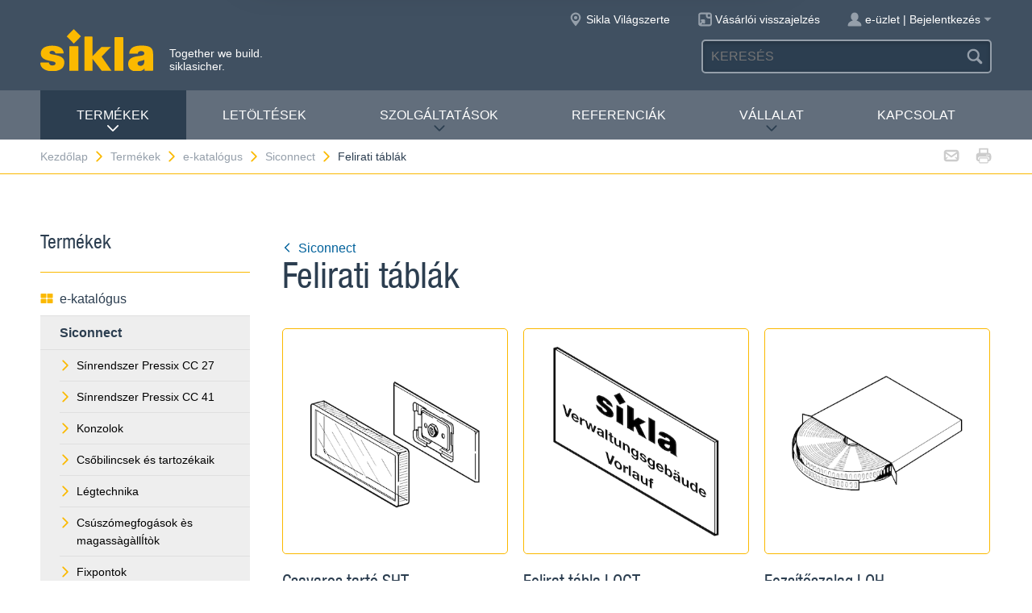

--- FILE ---
content_type: text/html; charset=utf-8
request_url: https://www.sikla.hu/kezdlap-134275/termkek-134301/e-katalgus-134277/siconnect-12266/felirati-tblk-13389
body_size: 7559
content:
<!DOCTYPE html>
<!--[if IE 9 ]><html class="ie9" lang="de"> <![endif]-->
<!--[if !(IE)]><!--><html lang="de"> <!--<![endif]-->
<head>
  <title>Siconnect Termék áttekintés | Sikla</title>  <!-- Meta -->
  <meta charset="utf-8">
  <meta http-equiv="X-UA-Compatible" content="IE=Edge">
  <meta name="viewport" content="width=device-width, initial-scale=1, user-scalable=no">
  <!-- Styles -->
  <link rel="stylesheet" href="/fast/599/style.css">
  <link rel="shortcut icon" href="/fast/599/favicon.ico">

  <!-- Slider -->
  <link rel="stylesheet" href="/fast/599/swiper.css">

    <link rel="stylesheet" href="/fast/599/awesomplete_sikla.css">

  <script>
    // Picture element HTML5 shiv
    document.createElement( "picture" );
  </script>
  <script src="/fast/599/picturefill.min.js" async></script>
  <!-- Matomo -->
  <script>
    var _paq = window._paq = window._paq || [];
    /* tracker methods like "setCustomDimension" should be called before "trackPageView" */
    _paq.push(['trackPageView']);
    _paq.push(['enableLinkTracking']);
    (function() {
      var u="//matomo.sikla.com/";
      _paq.push(['setTrackerUrl', u+'matomo.php']);
      _paq.push(['setSiteId', '44']);
      var d=document, g=d.createElement('script'), s=d.getElementsByTagName('script')[0];
      g.async=true; g.src=u+'matomo.js'; s.parentNode.insertBefore(g,s);
    })();
  </script>
  <!-- End Matomo Code -->
  
  <!-- Matomo Tag Manager -->
  <script>
    var _mtm = window._mtm = window._mtm || [];
    _mtm.push({'mtm.startTime': (new Date().getTime()), 'event': 'mtm.Start'});
    (function() {
      var d=document, g=d.createElement('script'), s=d.getElementsByTagName('script')[0];
      g.async=true; g.src='https://matomo.sikla.com/js/container_S0oxfmuP.js'; s.parentNode.insertBefore(g,s);
    })();
  </script>
  <!-- End Matomo Tag Manager -->

  <script src="/fast/599/awesomplete_sikla.js"></script>
</head><body>
    <!-- Start Mobile Navigation -->
<div class="nav-overlay">
  <header class="nav-overlay__header">
        <i class="icon icon--cross--yellow js-nav-toggle"></i>
  </header>
  <nav>
    <ul class="nav-overlay__main bx-top-xs">
      <li class="nav-overlay__main__item"><a class="nav-overlay__link link--alt link--block" href="/kezdlap-134275">Kezdőlap</a></li>
                  <li class="nav-overlay__main__item">
              <a class="nav-overlay__link link--alt link--block js-drop" href="/kezdlap-134275/termkek-134301"><i class="nav-overlay__link__icon icon icon--arrow--dark"></i>Termékek</a>
              <ul class="nav-overlay__sub">
                <li class="nav-overlay__sub__item">
                  <a class="nav-overlay__link link--alt link--block js-drop" href="/kezdlap-134275/termkek-134301/e-katalgus-134277"><i class="nav-overlay__link__icon icon icon--arrow--dark"></i><i class="icon icon--overview"></i>e-katalógus</a>
                  <div class="nav-overlay__lowest">
                    <div class="grid grid--gutter">
                                          <div class="column column--1-2-l">
                        <a class="catalog-link catalog-link--light" href="/kezdlap-134275/termkek-134301/e-katalgus-134277/siconnect-12266">
                          <img src="/fast/602/siconnect.jpg" alt="" class="catalog-link__img">
                          <div class="catalog-link__content">
                            <div class="catalog-link__title">Siconnect</div>
                            <small class="catalog-link__desc">Az átfogó termékválaszték az épületgépészet számára</small>
                          </div>
                        </a>
                      </div>
                                          <div class="column column--1-2-l">
                        <a class="catalog-link catalog-link--light" href="/kezdlap-134275/termkek-134301/e-katalgus-134277/simotec-15072">
                          <img src="/fast/602/simotec.jpg" alt="" class="catalog-link__img">
                          <div class="catalog-link__content">
                            <div class="catalog-link__title">Simotec</div>
                            <small class="catalog-link__desc">A rugalmas építődoboz, ipari- és szerkezetépítésekhez.<br />
<br />
</small>
                          </div>
                        </a>
                      </div>
                                          <div class="column column--1-2-l">
                        <a class="catalog-link catalog-link--light" href="/kezdlap-134275/termkek-134301/e-katalgus-134277/simetrix-390715">
                          <img src="/fast/602/simetrix_01_250x250.jpg" alt="" class="catalog-link__img">
                          <div class="catalog-link__content">
                            <div class="catalog-link__title">siMetrix</div>
                            <small class="catalog-link__desc">A moduláris háromdimenzionális klikk rendszer</small>
                          </div>
                        </a>
                      </div>
                                        </div>
                    <div class="grid grid--gutter bx-top-xs">
                    
<div class="column column--1-2-s">
<a href="/kezdlap-134275/termkek-134301/e-katalgus-134277/termkek-a-z-134302" class="link link--pill"><i class="icon icon--list"></i>Termékek A-Z</a>
</div>
<div class="column column--1-2-s">
<a href="/kezdlap-134275/termkek-134301/e-katalgus-134277/j-termkek-134294" class="link link--pill"><i class="icon icon--star"></i>Új termékek</a>
</div>                      <div class="column column--1-2-s">
                        <a href="/kezdlap-134275/termkek-134301/e-katalgus-134277" class="link link--pill"><i class="icon icon--overview"></i>e-katalógus megtekintése</a>
                      </div>
                    </div>
                  </div>
                </li>
                
<li class="nav-overlay__sub__item">
<a class="nav-overlay__link link--alt link--block js-drop" href="/kezdlap-134275/termkek-134301/uezleti-terueletek-134283"><i class="nav-overlay__link__icon icon icon--arrow--dark"></i><i class="icon icon--apps"></i>Üzleti területek</a>
<div class="nav-overlay__lowest">
<div class="grid grid--gutter">
<div class="column column--1-2-s">
<a href="/kezdlap-134275/termkek-134301/uezleti-terueletek-134283/pueletek-mszaki-felszerelse-134317" class="link link--pill">Épületek műszaki felszerelése</a>
</div>
<div class="column column--1-2-s">
<a href="/kezdlap-134275/termkek-134301/uezleti-terueletek-134283/ipari-s-szerkezetpts-134285" class="link link--pill">Ipari- és szerkezetépítés</a>
</div>
<div class="column column--1-2-s">
<a href="/kezdlap-134275/termkek-134301/uezleti-terueletek-134283" class="link link--pill"><i class="icon icon--apps"></i>Üzleti területek megtekintése</a>
</div>
</div>
</div>
</li>
<li class="nav-overlay__sub__item">
<a class="nav-overlay__link link--alt link--block" href="/kezdlap-134275/termkek-134301/siframo-one-screw-technology-380337"><i class="icon icon--cup--yellow"></i>siFramo One-Screw Technology</a>
</li>
<li class="nav-overlay__sub__item">
<a class="nav-overlay__link link--alt link--block" href="/kezdlap-134275/termkek-134301/ellenrzoett-biztonsg-134282"><i class="icon icon--lock"></i>Ellenőrzött biztonság</a>
</li>              </ul>
            </li>    
          
<li class="nav-overlay__main__item">
<a class="nav-overlay__link link--alt link--block" href="/kezdlap-134275/letoeltsek-134276">Letöltések</a>
</li>
<li class="nav-overlay__main__item">
<a class="nav-overlay__link link--alt link--block js-drop" href="/kezdlap-134275/szolgltatsok-134288"><i class="nav-overlay__link__icon icon icon--arrow--dark"></i>Szolgáltatások</a>
<ul class="nav-overlay__sub">
<li class="nav-overlay__sub__item"><a class="nav-overlay__link link--alt link--block" href="/kezdlap-134275/szolgltatsok-134288/szolgltatsaink-ttekintse-134289">Szolgáltatásaink áttekintése</a></li>
<li class="nav-overlay__sub__item"><a class="nav-overlay__link link--alt link--block" href="/kezdlap-134275/szolgltatsok-134288/tervezs-134299">Tervezés</a></li>
<li class="nav-overlay__sub__item"><a class="nav-overlay__link link--alt link--block" href="/kezdlap-134275/szolgltatsok-134288/elregyrt-szolgltats-134321">Előregyártó szolgáltatás</a></li>
<li class="nav-overlay__sub__item"><a class="nav-overlay__link link--alt link--block" href="/kezdlap-134275/szolgltatsok-134288/projekttmogats-134304">Projekttámogatás</a></li>
<li class="nav-overlay__sub__item"><a class="nav-overlay__link link--alt link--block" href="/kezdlap-134275/szolgltatsok-134288/oktats-134303">Oktatás</a></li>
<li class="nav-overlay__sub__item"><a class="nav-overlay__link link--alt link--block" href="/kezdlap-134275/szolgltatsok-134288/szoftveres-eszkoezoek-393260">Szoftveres eszközök</a></li>
</ul>
</li>
<li class="nav-overlay__main__item">
<a class="nav-overlay__link link--alt link--block" href="/kezdlap-134275/referencik-134307">Referenciák</a>
</li>
<li class="nav-overlay__main__item">
<a class="nav-overlay__link link--alt link--block js-drop" href="/kezdlap-134275/vllalat-134320"><i class="nav-overlay__link__icon icon icon--arrow--dark"></i>VÁLLALAT</a>
<ul class="nav-overlay__sub">
<li class="nav-overlay__sub__item"><a class="nav-overlay__link link--alt link--block" href="/kezdlap-134275/vllalat-134320/magunkrl-387813">Magunkról</a></li>
<li class="nav-overlay__sub__item"><a class="nav-overlay__link link--alt link--block" href="/kezdlap-134275/vllalat-134320/sikla-magyarorszg-134309">Sikla Magyarország</a></li>
<li class="nav-overlay__sub__item"><a class="nav-overlay__link link--alt link--block" href="/kezdlap-134275/vllalat-134320/nemzetkoezi-sikla-134308">Nemzetközi Sikla</a></li>
<li class="nav-overlay__sub__item"><a class="nav-overlay__link link--alt link--block" href="/kezdlap-134275/vllalat-134320/innovcik-387941">Innovációk</a></li>
<li class="nav-overlay__sub__item"><a class="nav-overlay__link link--alt link--block" href="/kezdlap-134275/vllalat-134320/minsgirnyts-134305">Minőségirányítás</a></li>
<li class="nav-overlay__sub__item"><a class="nav-overlay__link link--alt link--block" href="/kezdlap-134275/vllalat-134320/hrek-134295">Hírek</a></li>
</ul>
</li>
<li class="nav-overlay__main__item">
<a class="nav-overlay__link link--alt link--block" href="/kezdlap-134275/kapcsolat-134287">Kapcsolat</a>
</li>    </ul>
    <ul class="nav-overlay__meta">
      
<li><a class="link--alt link--block" href="/kezdlap-134275/oldaltrkp-134312">Oldaltérkép</a></li>
<li><a class="link--alt link--block" href="/kezdlap-134275/adatvdelem-134274">Adatvédelem</a></li>
<li><a class="link--alt link--block" href="/kezdlap-134275/impresszum-134284">Impresszum</a></li>    </ul>
  </nav>
</div>
<!-- End Mobile Navigation -->  <div class="page">
    <!-- Start Header -->
    <header class="header">
      <section class="header__widgets">
  <div class="ob-box-wide ob-box-center ob-box-padded ob-rel-1010">
    <section class="header__widgets__section">
  <div class="header__widgets__group">
    <div class="nav-toggle-widget header__widget js-nav-toggle"><i class="header__widget__icon icon icon--burger"></i></div>
  </div>
  <a class="header__logo header__widget" href="/kezdlap-134275"><img src="/fast/599/logo.svg" alt=""></a>
  <div class="header__widget">
    <div class="slogan">Together we build. <br/>siklasicher.</div>
  </div>
  </section>
    <section class="header__widgets__section header__widgets__section--right">
      <div class="header__widgets__group">
                <nav class="nav-meta header__widget mq-hide-xxxl">
                  </nav>
                  <a class="header__widget" href="/kezdlap-134275/vllalat-134320/nemzetkoezi-sikla-134308">
            <i class="header__widget__icon icon icon--location--grey"></i>
            <span class="header__widget__text mq-hide-xxxl">Sikla Világszerte</span>
          </a>
                    <a class="header__widget" href="https://www.surveymonkey.com/r/B58PPNR" target="_blank">
              <i class="header__widget__icon icon icon--service-portal"></i>
              <span class="header__widget__text mq-hide-xxxl">Vásárlói visszajelzés </span>
          </a>
                    <div class="login-widget header__widget">
    <a class="login-widget__toggle" href="/kezdlap-134275/az-n-sikla-oldalam-134290">
      <i class="header__widget__icon icon icon--figure--grey"></i>
      <span class="header__widget__text mq-hide-xxxl">e-üzlet | Bejelentkezés</span>
      <i class="login-widget__arrow header__widget__icon icon icon--arrow-fill--grey mq-hide-xxl"></i>
    </a>
    <div class="login-widget__dropdown">
          <form method="POST" action="/kezdlap-134275/termkek-134301/e-katalgus-134277/siconnect-12266/felirati-tblk-13389" class="login-form box">
        <input name="action" type="hidden" value="login"/>
        <div class="field field--wide bx-top-0 bx-bot-0">
          <label class="field__label" for="field-text">Bejelentkezés</label>
          <input name="username" type="text"/>
        </div>
        <div class="field field--wide bx-top-xs bx-bot-0">
          <label class="field__label" for="field-text">Jelszó</label>
          <input name="password" type="password"/>
        </div>
        <button class="btn btn--primary btn--small btn--block bx-top-s">Bejelentkezés</button>
        <p class="bx-bot-xs"><a href="#" class="link js-password-popup-open">Elfelejtett jelszó</a></p>        <p class="bx-top-xs"><a href="/kezdlap-134275/az-n-sikla-oldalam-134290/szemlyes-adatok-134298" class="link">Regisztáció</a></p>      </form>
        </div>
  </div>
        </div>
      <div class="header__widgets__group">
        <form action="/kezdlap-134275/keressi-eredmny-134316" class="search-form header__widget">
          <div class="field--dark">
            <input id="headerwidget-search" type="search" name="suche" placeholder="KERESÉS">
            <button class="field__icon icon icon--search"></button>
          </div>
        </form>
            </div>
    </section>
  </div>
</section>      <nav class="nav-desktop">
  <div class="ob-box-wide ob-box-center ob-box-padded">
    <ul class="nav-desktop__list">
                <li class="nav-desktop__item">
            <a class="nav-desktop__title is-active tx-upper js-drop" href="/kezdlap-134275/termkek-134301">
              Termékek<i class="icon icon--arrow--dark"></i>
            </a>
            <div class="megamenu nav-desktop__dropdown">
                <div class="ob-clear">
                    <div class="megamenu__pane megamenu__pane--main box">
                        <a class="megamenu__title link--alt" href="/kezdlap-134275/termkek-134301/e-katalgus-134277"><i class="icon icon--mar-r icon--overview"></i>e-katalógus</a>
                                                  <a class="catalog-link catalog-link--dark bx-bot-xs" href="/kezdlap-134275/termkek-134301/e-katalgus-134277/siconnect-12266">
                            <img src="/fast/602/siconnect.jpg" alt="" class="catalog-link__img">
                            <div class="catalog-link__content">
                              <span class="catalog-link__title">Siconnect</span>
                              <small class="catalog-link__desc">Az átfogó termékválaszték az épületgépészet számára</small>
                            </div>
                          </a>
                                                  <a class="catalog-link catalog-link--dark bx-bot-xs" href="/kezdlap-134275/termkek-134301/e-katalgus-134277/simotec-15072">
                            <img src="/fast/602/simotec.jpg" alt="" class="catalog-link__img">
                            <div class="catalog-link__content">
                              <span class="catalog-link__title">Simotec</span>
                              <small class="catalog-link__desc">A rugalmas építődoboz, ipari- és szerkezetépítésekhez.<br />
<br />
</small>
                            </div>
                          </a>
                                                  <a class="catalog-link catalog-link--dark bx-bot-xs" href="/kezdlap-134275/termkek-134301/e-katalgus-134277/simetrix-390715">
                            <img src="/fast/602/simetrix_01_250x250.jpg" alt="" class="catalog-link__img">
                            <div class="catalog-link__content">
                              <span class="catalog-link__title">siMetrix</span>
                              <small class="catalog-link__desc">A moduláris háromdimenzionális klikk rendszer</small>
                            </div>
                          </a>
                                            </div>
                    <div class="megamenu__pane megamenu__pane--sub box">
                      
<a class="megamenu__title link--alt" href="/kezdlap-134275/termkek-134301/uezleti-terueletek-134283"><i class="icon icon--mar-r icon--apps"></i>Üzleti területek</a>
<div class="megamenu__list">
<a class="link link--alt" href="/kezdlap-134275/termkek-134301/uezleti-terueletek-134283/pueletek-mszaki-felszerelse-134317">Épületek műszaki felszerelése</a>
<a class="link link--alt" href="/kezdlap-134275/termkek-134301/uezleti-terueletek-134283/ipari-s-szerkezetpts-134285">Ipari- és szerkezetépítés</a>
</div>
<a class="megamenu__title link--alt" href="/kezdlap-134275/termkek-134301/siframo-one-screw-technology-380337"><i class="icon icon--mar-r icon--cup--yellow"></i>siFramo One-Screw Technology</a>
<a class="megamenu__title link--alt" href="/kezdlap-134275/termkek-134301/ellenrzoett-biztonsg-134282"><i class="icon icon--mar-r icon--lock"></i>Ellenőrzött biztonság</a>                    </div>
                </div>
                <div class="megamenu__bar">
                    <a class="megamenu__close" href="#">Bezár<i class="icon icon--cross"></i></a>
                    
<a href="/kezdlap-134275/termkek-134301/e-katalgus-134277/termkek-a-z-134302"><i class="icon icon--list"></i>Termékek A-Z</a>
<a href="/kezdlap-134275/termkek-134301/e-katalgus-134277/j-termkek-134294"><i class="icon icon--star"></i>Új termékek</a>                    <a href="/kezdlap-134275/termkek-134301/e-katalgus-134277"><i class="icon icon--overview"></i>e-katalógus megtekintése</a>
                </div>
            </div>

          </li>
          <li class="nav-desktop__item"><a class="nav-desktop__title tx-upper" href="/kezdlap-134275/letoeltsek-134276">Letöltések</a></li><li class="nav-desktop__item dropmenu__box"><a class="nav-desktop__title tx-upper js-drop" href="/kezdlap-134275/szolgltatsok-134288">Szolgáltatások<i class="icon icon--arrow--dark"></i></a>
<div class="dropmenu nav-desktop__dropdown">
<a class="link link--alt" href="/kezdlap-134275/szolgltatsok-134288/szolgltatsaink-ttekintse-134289">Szolgáltatásaink áttekintése</a>
<a class="link link--alt" href="/kezdlap-134275/szolgltatsok-134288/tervezs-134299">Tervezés</a>
<a class="link link--alt" href="/kezdlap-134275/szolgltatsok-134288/elregyrt-szolgltats-134321">Előregyártó szolgáltatás</a>
<a class="link link--alt" href="/kezdlap-134275/szolgltatsok-134288/projekttmogats-134304">Projekttámogatás</a>
<a class="link link--alt" href="/kezdlap-134275/szolgltatsok-134288/oktats-134303">Oktatás</a>
<a class="link link--alt" href="/kezdlap-134275/szolgltatsok-134288/szoftveres-eszkoezoek-393260">Szoftveres eszközök</a></div></li><li class="nav-desktop__item"><a class="nav-desktop__title tx-upper" href="/kezdlap-134275/referencik-134307">Referenciák</a></li><li class="nav-desktop__item dropmenu__box"><a class="nav-desktop__title tx-upper js-drop" href="/kezdlap-134275/vllalat-134320">VÁLLALAT<i class="icon icon--arrow--dark"></i></a>
<div class="dropmenu nav-desktop__dropdown">
<a class="link link--alt" href="/kezdlap-134275/vllalat-134320/magunkrl-387813">Magunkról</a>
<a class="link link--alt" href="/kezdlap-134275/vllalat-134320/sikla-magyarorszg-134309">Sikla Magyarország</a>
<a class="link link--alt" href="/kezdlap-134275/vllalat-134320/nemzetkoezi-sikla-134308">Nemzetközi Sikla</a>
<a class="link link--alt" href="/kezdlap-134275/vllalat-134320/innovcik-387941">Innovációk</a>
<a class="link link--alt" href="/kezdlap-134275/vllalat-134320/minsgirnyts-134305">Minőségirányítás</a>
<a class="link link--alt" href="/kezdlap-134275/vllalat-134320/hrek-134295">Hírek</a></div></li><li class="nav-desktop__item"><a class="nav-desktop__title tx-upper" href="/kezdlap-134275/kapcsolat-134287">Kapcsolat</a></li>    </ul>
  </div>
</nav>                </header>
    <!-- End header -->
    <section class="header__meta mq-hide-xxxl">
  <div class="ob-box-wide ob-box-center ob-box-padded">
    <div class="page-actions">
            <a href="mailto:?subject=www.sikla.hu%20-%20e-katal%C3%B3gus&amp;body=%3Ca%20href%3D%22https%3A%2F%2Fwww.sikla.hu%2Fkezdlap-134275%2Ftermkek-134301%2Fe-katalgus-134277%22%3Ewww.sikla.hu%20-%20e-katal%C3%B3gus%3C%2Fa%3E%0A%0Ahttps%3A%2F%2Fwww.sikla.hu%2Fkezdlap-134275%2Ftermkek-134301%2Fe-katalgus-134277"><i class="icon icon--mail--grey"></i></a>
      <a href="javascript:window.print()"><i class="icon icon--printer--grey"></i></a>
    </div><nav class="breadcrumb">
<a href="/kezdlap-134275">Kezdőlap<i class="icon icon--arrow--yellow"></i></a>
<a href="/kezdlap-134275/termkek-134301/e-katalgus-134277">Termékek<i class="icon icon--arrow--yellow"></i></a>
<a href="/kezdlap-134275/termkek-134301/e-katalgus-134277">e-katalógus<i class="icon icon--arrow--yellow"></i></a>
<a href="/kezdlap-134275/termkek-134301/e-katalgus-134277/siconnect-12266">Siconnect<i class="icon icon--arrow--yellow"></i></a>
<a href="/kezdlap-134275/termkek-134301/e-katalgus-134277/siconnect-12266/felirati-tblk-13389">Felirati táblák</a></nav>  </div>
</section>  <section class="block block--blank block--padded">
    <div class="ob-box-wide ob-box-center ob-box-padded">
      <aside class="sidebar ob-container">
  <h5 class="accordion__toggle boxes__title--dark box--pad-s mq-show-xxl js-drop">
    Termékek<i class="icon icon--arrow--yellow"></i>
  </h5>
  <div class="sidebar__widget is-active ob-container mq-hide-xxl">
    <h5 class="sidebar__title">Termékek</h5>
    <ul class="sidebar__list">
              <li>
          <a class="link link--alt link--block" href="/kezdlap-134275/termkek-134301/e-katalgus-134277">
            <i class="icon icon--overview"></i>e-katalógus          </a>
        </li>
        <li><a class="link link--alt link--block box--fill" href="/kezdlap-134275/termkek-134301/e-katalgus-134277/siconnect-12266"><strong>Siconnect</strong></a><li class="box--fill"><ul class="link--items"><li><a class="link--block" href="/kezdlap-134275/termkek-134301/e-katalgus-134277/siconnect-12266/snrendszer-pressix-cc-27--59557"><i class="icon icon--arrow--yellow"></i>Sínrendszer Pressix CC 27 </a></li><li><a class="link--block" href="/kezdlap-134275/termkek-134301/e-katalgus-134277/siconnect-12266/snrendszer-pressix-cc-41-47663"><i class="icon icon--arrow--yellow"></i>Sínrendszer Pressix CC 41</a></li><li><a class="link--block" href="/kezdlap-134275/termkek-134301/e-katalgus-134277/siconnect-12266/konzolok-12554"><i class="icon icon--arrow--yellow"></i>Konzolok</a></li><li><a class="link--block" href="/kezdlap-134275/termkek-134301/e-katalgus-134277/siconnect-12266/csbilincsek-s-tartozkaik-12267"><i class="icon icon--arrow--yellow"></i>Csőbilincsek és tartozékaik</a></li><li><a class="link--block" href="/kezdlap-134275/termkek-134301/e-katalgus-134277/siconnect-12266/lgtechnika-12337"><i class="icon icon--arrow--yellow"></i>Légtechnika</a></li><li><a class="link--block" href="/kezdlap-134275/termkek-134301/e-katalgus-134277/siconnect-12266/csszmegfogsok-s-magassglltk-12647"><i class="icon icon--arrow--yellow"></i>Csúszómegfogások ès magassàgàllÍtòk</a></li><li><a class="link--block" href="/kezdlap-134275/termkek-134301/e-katalgus-134277/siconnect-12266/fixpontok-13084"><i class="icon icon--arrow--yellow"></i>Fixpontok</a></li><li><a class="link--block" href="/kezdlap-134275/termkek-134301/e-katalgus-134277/siconnect-12266/szerkezet-s-trapzlemezfueggesztk-12674"><i class="icon icon--arrow--yellow"></i>Szerkezet- és trapézlemezfüggesztők</a></li><li><a class="link--block" href="/kezdlap-134275/termkek-134301/e-katalgus-134277/siconnect-12266/hangszigetel-elemek-12714"><i class="icon icon--arrow--yellow"></i>Hangszigetelő elemek</a></li><li><a class="link--block" href="/kezdlap-134275/termkek-134301/e-katalgus-134277/siconnect-12266/duebelek-s-koetelemek-12737"><i class="icon icon--arrow--yellow"></i>Dübelek és kötőelemek</a></li><li><a class="link--block" href="/kezdlap-134275/termkek-134301/e-katalgus-134277/siconnect-12266/high-corrosion-protection-13345"><i class="icon icon--arrow--yellow"></i>High Corrosion Protection</a></li><li><a class="link--block" href="/kezdlap-134275/termkek-134301/e-katalgus-134277/siconnect-12266/rozsdamentes-13244"><i class="icon icon--arrow--yellow"></i>Rozsdamentes</a></li><li><a class="link--block" href="/kezdlap-134275/termkek-134301/e-katalgus-134277/siconnect-12266/simetrix-46-szerelrendszer-390673"><i class="icon icon--arrow--yellow"></i>siMetrix 46 szerelőrendszer</a></li><li><a class="link--block" href="/kezdlap-134275/termkek-134301/e-katalgus-134277/siconnect-12266/felirati-tblk-13389"><i class="icon icon--arrow--yellow"></i><strong>Felirati táblák</strong></a></li></ul></li></li><li><a class="link link--alt link--block box--fill" href="/kezdlap-134275/termkek-134301/e-katalgus-134277/simotec-15072">Simotec</a></li><li><a class="link link--alt link--block box--fill" href="/kezdlap-134275/termkek-134301/e-katalgus-134277/simetrix-390715">siMetrix</a></li><li><a class="link link--alt link--block" href="/kezdlap-134275/termkek-134301/e-katalgus-134277/termkek-a-z-134302"><i class="icon icon--list"></i>Termékek A-Z</a></li><li><a class="link link--alt link--block" href="/kezdlap-134275/termkek-134301/e-katalgus-134277/j-termkek-134294"><i class="icon icon--star"></i>Új termékek</a></li>        </ul>
        <h5 class="sidebar__title">További információ</h5>
        <ul class="sidebar__list">
              <li><a class="link link--alt link--block" href="/kezdlap-134275/termkek-134301/uezleti-terueletek-134283"><i class="icon icon--apps"></i>Üzleti területek</a></li><li><a class="link link--alt link--block" href="/kezdlap-134275/termkek-134301/siframo-one-screw-technology-380337"><i class="icon icon--cup--yellow"></i>siFramo One-Screw Technology</a></li><li><a class="link link--alt link--block" href="/kezdlap-134275/termkek-134301/ellenrzoett-biztonsg-134282"><i class="icon icon--lock"></i>Ellenőrzött biztonság</a></li>    </ul>
  </div>
</aside>
      <article class="content ob-container">
        <p class="bx-bot-0">
  <a class="link" href="/kezdlap-134275/termkek-134301/e-katalgus-134277/siconnect-12266">
    <i class="icon icon--rotate180 icon--mar-r icon--arrow--blue"></i>Siconnect  </a>
</p>
<h2 class="bx-top-0">Felirati táblák</h2>
<div class="grid grid--gutter">
      <div class="column column--1-2-xs column--1-3-m">
      <div class="product-teaser teaser">
        <figure class="teaser__img teaser--border box--rounded">
                  <a href="/kezdlap-134275/termkek-134301/e-katalgus-134277/siconnect-12266/felirati-tblk-13389/csavaros-tart-sht-13394">
            <img src="/sixcms/media.php/443/thumbnails/2101_schraubhalter.2795.tif.45909.png" alt="">
            <div class="teaser__overlay box--rounded">
              <div class="teaser__overlay__content bx-top-s-n">
                <i class="icon icon--box-grid"></i>Termékjellemzők              </div>
            </div>
          </a>
                    <a name="non-touchdevice-pdf-button"
             class="teaser__asset"
             href="/x/kezdlap-134275/termkek-134301/e-katalgus-134277/siconnect-12266/felirati-tblk-13389/csavaros-tart-sht-13394?template=ec_pdf&kapitelId=13389&katalogId=12266"
             target="_blank">PDF</a>
        </figure>
        <a href="/kezdlap-134275/termkek-134301/e-katalgus-134277/siconnect-12266/felirati-tblk-13389/csavaros-tart-sht-13394"><h6 class="teaser__headline">Csavaros tartó SHT</h6></a>
      </div>
    </div>
      <div class="column column--1-2-xs column--1-3-m">
      <div class="product-teaser teaser">
        <figure class="teaser__img teaser--border box--rounded">
                  <a href="/kezdlap-134275/termkek-134301/e-katalgus-134277/siconnect-12266/felirati-tblk-13389/felirat-tbla-logt-13390">
            <img src="/sixcms/media.php/443/thumbnails/6130_bez_schild_gedr.2263.tif.45496.png" alt="">
            <div class="teaser__overlay box--rounded">
              <div class="teaser__overlay__content bx-top-s-n">
                <i class="icon icon--box-grid"></i>Termékjellemzők              </div>
            </div>
          </a>
                    <a name="non-touchdevice-pdf-button"
             class="teaser__asset"
             href="/x/kezdlap-134275/termkek-134301/e-katalgus-134277/siconnect-12266/felirati-tblk-13389/felirat-tbla-logt-13390?template=ec_pdf&kapitelId=13389&katalogId=12266"
             target="_blank">PDF</a>
        </figure>
        <a href="/kezdlap-134275/termkek-134301/e-katalgus-134277/siconnect-12266/felirati-tblk-13389/felirat-tbla-logt-13390"><h6 class="teaser__headline">Felirat tábla LOGT</h6></a>
      </div>
    </div>
      <div class="column column--1-2-xs column--1-3-m">
      <div class="product-teaser teaser">
        <figure class="teaser__img teaser--border box--rounded">
                  <a href="/kezdlap-134275/termkek-134301/e-katalgus-134277/siconnect-12266/felirati-tblk-13389/fezstszalag-loh-13396">
            <img src="/sixcms/media.php/443/thumbnails/2112_spannband.2794.tif.45908.png" alt="">
            <div class="teaser__overlay box--rounded">
              <div class="teaser__overlay__content bx-top-s-n">
                <i class="icon icon--box-grid"></i>Termékjellemzők              </div>
            </div>
          </a>
                    <a name="non-touchdevice-pdf-button"
             class="teaser__asset"
             href="/x/kezdlap-134275/termkek-134301/e-katalgus-134277/siconnect-12266/felirati-tblk-13389/fezstszalag-loh-13396?template=ec_pdf&kapitelId=13389&katalogId=12266"
             target="_blank">PDF</a>
        </figure>
        <a href="/kezdlap-134275/termkek-134301/e-katalgus-134277/siconnect-12266/felirati-tblk-13389/fezstszalag-loh-13396"><h6 class="teaser__headline">Fezsítőszalag LOH</h6></a>
      </div>
    </div>
      <div class="column column--1-2-xs column--1-3-m">
      <div class="product-teaser teaser">
        <figure class="teaser__img teaser--border box--rounded">
                  <a href="/kezdlap-134275/termkek-134301/e-katalgus-134277/siconnect-12266/felirati-tblk-13389/hegeszthet-tart-uni-13395">
            <img src="/sixcms/media.php/443/thumbnails/2101_schweisshalter.2791.tif.45905.png" alt="">
            <div class="teaser__overlay box--rounded">
              <div class="teaser__overlay__content bx-top-s-n">
                <i class="icon icon--box-grid"></i>Termékjellemzők              </div>
            </div>
          </a>
                    <a name="non-touchdevice-pdf-button"
             class="teaser__asset"
             href="/x/kezdlap-134275/termkek-134301/e-katalgus-134277/siconnect-12266/felirati-tblk-13389/hegeszthet-tart-uni-13395?template=ec_pdf&kapitelId=13389&katalogId=12266"
             target="_blank">PDF</a>
        </figure>
        <a href="/kezdlap-134275/termkek-134301/e-katalgus-134277/siconnect-12266/felirati-tblk-13389/hegeszthet-tart-uni-13395"><h6 class="teaser__headline">Hegeszthető tartó UNI</h6></a>
      </div>
    </div>
      <div class="column column--1-2-xs column--1-3-m">
      <div class="product-teaser teaser">
        <figure class="teaser__img teaser--border box--rounded">
                  <a href="/kezdlap-134275/termkek-134301/e-katalgus-134277/siconnect-12266/felirati-tblk-13389/manyag-bort-sha-13391">
            <img src="/sixcms/media.php/443/thumbnails/2112_kunststoffabdeckung.2797.tif.45911.png" alt="">
            <div class="teaser__overlay box--rounded">
              <div class="teaser__overlay__content bx-top-s-n">
                <i class="icon icon--box-grid"></i>Termékjellemzők              </div>
            </div>
          </a>
                    <a name="non-touchdevice-pdf-button"
             class="teaser__asset"
             href="/x/kezdlap-134275/termkek-134301/e-katalgus-134277/siconnect-12266/felirati-tblk-13389/manyag-bort-sha-13391?template=ec_pdf&kapitelId=13389&katalogId=12266"
             target="_blank">PDF</a>
        </figure>
        <a href="/kezdlap-134275/termkek-134301/e-katalgus-134277/siconnect-12266/felirati-tblk-13389/manyag-bort-sha-13391"><h6 class="teaser__headline">Műanyag borító SHA</h6></a>
      </div>
    </div>
      <div class="column column--1-2-xs column--1-3-m">
      <div class="product-teaser teaser">
        <figure class="teaser__img teaser--border box--rounded">
                  <a href="/kezdlap-134275/termkek-134301/e-katalgus-134277/siconnect-12266/felirati-tblk-13389/univerzlis-tart-uni-feszt-szalag-nlkuel-13399">
            <img src="/sixcms/media.php/443/thumbnails/2101_universalh_ohne_spannb.2793.tif.45907.png" alt="">
            <div class="teaser__overlay box--rounded">
              <div class="teaser__overlay__content bx-top-s-n">
                <i class="icon icon--box-grid"></i>Termékjellemzők              </div>
            </div>
          </a>
                    <a name="non-touchdevice-pdf-button"
             class="teaser__asset"
             href="/x/kezdlap-134275/termkek-134301/e-katalgus-134277/siconnect-12266/felirati-tblk-13389/univerzlis-tart-uni-feszt-szalag-nlkuel-13399?template=ec_pdf&kapitelId=13389&katalogId=12266"
             target="_blank">PDF</a>
        </figure>
        <a href="/kezdlap-134275/termkek-134301/e-katalgus-134277/siconnect-12266/felirati-tblk-13389/univerzlis-tart-uni-feszt-szalag-nlkuel-13399"><h6 class="teaser__headline">Univerzális tartó UNI feszítő szalag nélkül</h6></a>
      </div>
    </div>
      <div class="column column--1-2-xs column--1-3-m">
      <div class="product-teaser teaser">
        <figure class="teaser__img teaser--border box--rounded">
                  <a href="/kezdlap-134275/termkek-134301/e-katalgus-134277/siconnect-12266/felirati-tblk-13389/univerzlis-tart-uni-feszt-szalaggal-13398">
            <img src="/sixcms/media.php/443/thumbnails/UniversalhalterMitSpannband.2792.tif.45906.png" alt="">
            <div class="teaser__overlay box--rounded">
              <div class="teaser__overlay__content bx-top-s-n">
                <i class="icon icon--box-grid"></i>Termékjellemzők              </div>
            </div>
          </a>
                    <a name="non-touchdevice-pdf-button"
             class="teaser__asset"
             href="/x/kezdlap-134275/termkek-134301/e-katalgus-134277/siconnect-12266/felirati-tblk-13389/univerzlis-tart-uni-feszt-szalaggal-13398?template=ec_pdf&kapitelId=13389&katalogId=12266"
             target="_blank">PDF</a>
        </figure>
        <a href="/kezdlap-134275/termkek-134301/e-katalgus-134277/siconnect-12266/felirati-tblk-13389/univerzlis-tart-uni-feszt-szalaggal-13398"><h6 class="teaser__headline">Univerzális tartó UNI feszítő szalaggal</h6></a>
      </div>
    </div>
  </div>
<script>
  var _mtm = _mtm || [];
  _mtm.push({
    'page_type': 'Produktlistenseite',
    'event': 'categoryView',
    'ecommerce': {
      'categoryView': {
        'category': ['Siconnect', 'Felirati táblák']
      }
    }
  });
</script>
      </article>
    </div>
  </section>
  <section class="cta-links grid" style="margin-top: 50px">    <a class="cta-link column column--1-2-s column--1-4-xl" href="/kezdlap-134275/termkek-134301/e-katalgus-134277/mszaki-adatok-134318">
      <i class="icon icon--document--dark"></i>
      <div>Műszaki adatok</div>
    </a>    <a class="cta-link column column--1-2-s column--1-4-xl" href="/kezdlap-134275/termkek-134301/e-katalgus-134277/a-ral-minsgi-jel-134306">
      <i class="icon icon--badge--dark"></i>
      <div>A RAL minőségi jel</div>
    </a>    <a class="cta-link column column--1-2-s column--1-4-xl" href="/kezdlap-134275/termkek-134301/e-katalgus-134277/szerelstechnika-134292">
      <i class="icon icon--tool--dark"></i>
      <div>Szereléstechnika</div>
    </a>    <a class="cta-link column column--1-2-s column--1-4-xl" href="/kezdlap-134275/termkek-134301/e-katalgus-134277/fsz-134271">
      <i class="icon icon--text--dark"></i>
      <div>ÁFSZ</div>
    </a></section>  <div class="popup">
  <header class="popup__header">
    <i class="popup__icon icon mq-hide-m"></i>
    <div class="popup__close link--alt ob-flt-r js-popup-close">
      <i class="icon icon--cross-fat"></i>
      <span class="popup__close__text mq-hide-m">Bezár</span>
    </div>
    <h4 class="popup__title bx-top-0 bx-bot-0"></h4>
  </header>
  <section class="popup__content ob-container"></section>
</div>    <footer class="footer">
    <img class="block__bg block__bg--top mq-hide-m" src="/fast/599/diamonds-center.svg" alt="">
    <div class="ob-box-wide ob-box-center ob-box-padded ob-rel">
      <div class="footer__top"><i class="icon icon--arrow--dark"></i></div>
      <a class="footer__logo mq-hide-m" href="/kezdlap-134275"><img src="/fast/599/logo.svg" alt=""></a>

      <div class="grid grid--gutter">
        <div class="column column--1-2-xl">
          <div class="footer__widget__title mq-show-m js-drop"><i class="icon icon--arrow--white"></i>Kapcsolat</div>
          <div class="footer__widget__group grid grid--gutter mq-hide-m">
            <div class="footer__widget column column--1-2-s box">
              <p>Sikla Hungária Kft<br />1117 Budapest<br />Dombóvári út 10-11</p>            </div>
            <div class="footer__widget column column--1-2-s box">
              <ul class="list list--icons">
<li><i class="icon icon--phone"> </i>+36/1-206-5182</li>
<li><i class="icon icon--fax"> </i>+36/1-204-9003</li>
<li><i class="icon icon--letter--yellow"> </i><a href="mailto:info@sikla.hu" class="link--bright">info@sikla.hu</a></li>
</ul>            </div>
          </div>
        </div>
        <div class="column column--1-2-xl">
                  <div class="footer__widget__group grid grid--gutter mq-hide-m">
                          <div class="footer__widget column column--1-2-s box mq-hide-m">
                <h5 class="tx-light">Miben segíthetünk?</h5>
                <p>Vegye fel velünk a kapcsolatot. Szívesen állunk a rendelkezésére!</p>
                <p><a href="/kezdlap-134275/kapcsolat-134287" class="btn btn--primary btn--small btn--block">Vegye fel velünk a kapcsolatot most</a></p>
              </div>
                        </div>
        </div>
        <div class="footer__widget column box">
          <p>LÁTOGASSA MEG NEMZETKÖZI WEBOLDALUNKAT<br /><a href="http://www.sikla.com" class="link--bright">SIKLA INTERNATIONAL</a></p>        </div>
      </div>

      <hr>
      <nav class="nav-social">
        <div>­<a href="https://www.linkedin.com/company/sikla-hungária-kft/" target="_blank"><i class="icon icon--linkedin"></i>­</a></div>      </nav>
      <nav class="nav-meta">
        <a href="/kezdlap-134275">Kezdőlap</a> <a href="/kezdlap-134275/termkek-134301/e-katalgus-134277/fsz-134271">ÁFSZ</a> <a href="/kezdlap-134275/oldaltrkp-134312">Oldaltérkép</a> <a href="/kezdlap-134275/adatvdelem-134274">Adatvédelem</a> <a href="/kezdlap-134275/impresszum-134284">Impresszum</a>        <a href="#" onclick="UC_UI.showSecondLayer();"></a>
      </nav>
    </div>
  </footer>
</div>

<script src="/fast/599/dom.min.js"></script>
<script src="/fast/599/modernizr.min.js"></script>
<script src="/fast/599/mobile-nav.min.js"></script>
<script src="/fast/599/drop-toggle.min.js"></script>
<script src="/fast/599/top.min.js"></script>
<script src="/fast/599/tabs.min.js"></script>
<script>
  DOM('.js-tabs').tabs();
</script>
<script src="/fast/599/filter.js"></script>
<script>
  DOM('.js-filter').filter();
</script>
<script src="/fast/599/popup.js"></script>
<script>
  DOM('.js-password-popup-open').addEvent('click', function(event) {
    event.preventDefault();

    popup.open({
                title: '',
                state: 'default',
                markup: '<p></p><form method="POST" action="/kezdlap-134275/termkek-134301/e-katalgus-134277/siconnect-12266/felirati-tblk-13389"><input name="action" type="hidden" value="resetPassword"/><div class="field field--wide ob-clear bx-bot-s"><input id="email" name="email" type="text" placeholder=" *"/></div><div class="field bx-bot-0"><button class="btn btn--primary btn--small ob-box-left" type="submit"></button></div></form>'
    });
  });
</script>
<script>
  if (Modernizr.touchevents) {
    var buttons = document.getElementsByName('non-touchdevice-pdf-button');
    for (index = 0; index < buttons.length; ++index) {
      buttons[index].style.display='none';
    }
  }
</script>

<script src="/fast/599/jquery-1.11.3.min.js"></script>
<script>
function getSuggestion(search, awesomeplete){
  $.ajax({
    url: 'https://www.sikla.hu/sixcms/detail.php?template=s15_search_completion&search=' + search + '&index=sikla.hu-hu',
    type: 'GET',
    dataType: 'json'
  })
  .success(function(data) {
    var list = [];
    $.each(data['my-suggest'][0].options, function(key, value) {
      list.push(value.text);
    });
    awesomeplete.list = list;
  });
}

var headerwidgetInput = document.getElementById("headerwidget-search");
if (headerwidgetInput != null) {
  var headerwidgetAwesomplete = new Awesomplete(headerwidgetInput);
  headerwidgetInput.addEventListener("keyup", function(){ getSuggestion(headerwidgetInput.value, headerwidgetAwesomplete); });
}

var suchseiteInput = document.getElementById("suchseite-search");
if (suchseiteInput != null) {
  var suchseiteAwesomplete = new Awesomplete(suchseiteInput);
  suchseiteInput.addEventListener("keyup", function(){ getSuggestion(suchseiteInput.value, suchseiteAwesomplete); });
}

var tabformInput = document.getElementById("tabform-search");
if (tabformInput != null) {
  var tabformAwesomplete = new Awesomplete(tabformInput);
  tabformInput.addEventListener("keyup", function(){ getSuggestion(tabformInput.value, tabformAwesomplete); });
}

var ekatalogInput = document.getElementById("ekatalog-search");
if (ekatalogInput != null) {
  var ekatalogAwesomplete = new Awesomplete(ekatalogInput);
  ekatalogInput.addEventListener("keyup", function(){ getSuggestion(ekatalogInput.value, ekatalogAwesomplete); });
}
</script>
<!-- Start of HubSpot Embed Code -->
<script type="text/javascript" data-usercentrics="HubSpot" id="hs-script-loader" async defer src="//js.hs-scripts.com/5725013.js"></script>
<!-- End of HubSpot Embed Code -->
<script>
  var _mtm = _mtm || [];
  _mtm.push({
    'user_type': "guest"
  });
</script>

    <!-- s15_matomo_cart_change -->
</body>
